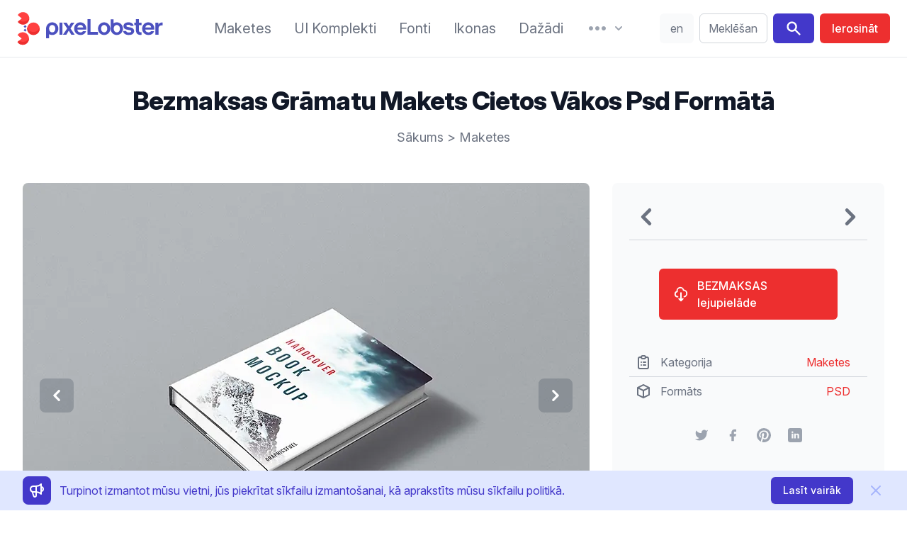

--- FILE ---
content_type: text/html;charset=utf-8
request_url: https://pixelobster.com/lv/bezmaksas/bezmaksas-gramatu-makets-cietos-vakos-psd-formata
body_size: 12571
content:
<!DOCTYPE html>
<html lang="lv">
  <head>
    <script>(function(w,d,s,l,i){w[l]=w[l]||[];w[l].push({'gtm.start':new Date().getTime(),event:'gtm.js'});var f=d.getElementsByTagName(s)[0],j=d.createElement(s),dl=l!='dataLayer'?'&l='+l:'';j.async=true;j.src='https://www.googletagmanager.com/gtm.js?id='+i+dl;f.parentNode.insertBefore(j,f);})(window,document,'script','dataLayer','GTM-KM3NRJW');</script>
        <meta charset="utf-8" />
    <meta name="viewport" content="width=device-width, initial-scale=1">
    <meta property="article:publisher" content="https://www.facebook.com/pixelobster" />
    <meta property="article:modified_time" content="2020-10-06T15:26:01-04:00" />
    <meta property="og:locale" content="lv_LV" />
    <meta property="og:type" content="article" />
    <meta property="og:site_name" content="pixeLobster" />
    <meta property="og:title" content="Bezmaksas grāmatu makets cietos vākos psd formātā" />
    <meta property="og:url" content="https://pixelobster.com/lv/bezmaksas/bezmaksas-gramatu-makets-cietos-vakos-psd-formata" />
    <meta property="og:image" content="https://pixelobster.com/img/3/fr/free-hardcover-book-mockup-psd-4-1.jpg" />
    <meta property="og:image:width" content="800" />
    <meta property="og:image:height" content="600" />
    <meta name="description" content="Bezmaksas grāmatas makets cietajos vākos PSD formātā, kura izmantošana garantē stilīgu prezentāciju. Komplektā ir iekļauti dažādi grāmatu cietajos vākos maketi, kurus varat izmantot, lai prezentētu savus dizaina projektus.">
    <meta name="twitter:card" content="summary_large_image" />
    <meta name="twitter:creator" content="@pixelobster" />
    <meta name="twitter:site" content="@pixelobster" />
    <meta name="msapplication-TileColor" content="#2d89ef">
    <meta name="theme-color" content="#ffffff">
    <link rel="canonical" href="https://pixelobster.com/lv/bezmaksas/bezmaksas-gramatu-makets-cietos-vakos-psd-formata" />
    <link rel="apple-touch-icon" sizes="180x180" href="/apple-touch-icon.png">
    <link rel="shortcut icon" href="/favicon-16x16.png" sizes="any">
    <link rel="shortcut icon" href="/favicon.svg" type="image/svg+xml">
    <link rel="manifest" href="/site.webmanifest">
    <link rel="mask-icon" href="/safari-pinned-tab.svg" color="#ff1010">
    <link rel="stylesheet" href="/css/pixelobster.min.css?7022023" />

    <link rel="preload" as="style" href="https://rsms.me/inter/inter.css">
    <link rel="preconnect" href="https://rsms.me">
    <link rel="stylesheet" media="print" onload="this.media='all'" href="https://rsms.me/inter/inter.css">

    <noscript>
         <link rel="stylesheet" href="https://rsms.me/inter/inter.css">
    </noscript>

    <script src="/js/script-bundle.min.js?14032022" defer></script>
        
    <title>Bezmaksas grāmatu makets cietos vākos psd formātā</title>

    <script>
                function notice() {
          return {
              notice_show: false,
              close() { document.cookie = 'n=1; expires=' + new Date(new Date().getTime()+60*60*1000*24*365).toGMTString() + '; path=/'; this.notice_show = false },
              isCookie() { if(document.cookie.indexOf("n=1")==-1) { this.notice_show = true } }
          }
      }
      

    function share(href) {
    	window.open(href, '', 'menubar=no,toolbar=no,resizable=yes,scrollbars=yes,height=600,width=600');
    }
    </script>
  </head>

  <body>
    <noscript><iframe src="https://www.googletagmanager.com/ns.html?id=GTM-KM3NRJW" height="0" width="0" style="display:none;visibility:hidden"></iframe></noscript>
    <div class="relative bg-white">

            <div class="px-4 border-b-2 border-gray-100 sm:px-6">
        <div x-data="{
          to : '/lv/meklet/',
          si : '',
          search(){
            if(this.si.length>0) { window.location.replace(this.to + this.si.replace(/\s/g,'+')) }
          },
          menu_res_open:false,
          lg: 'en',
          redir: '',
          display() {
              if(window.location.href.match(/\/(.{2})\//)!=null) {
                return true;
              } else if (['bg', 'cs', 'da', 'de', 'el', 'es', 'et', 'fi', 'fr', 'hu', 'it', 'ja', 'lt', 'lv', 'nl', 'pl', 'pt', 'ro', 'ru', 'sk', 'sl', 'sv', 'zh'].indexOf(this.lg_br()) >= 0) {
                this.redir = '/' + this.lg_br() + '/';
                this.lg = this.lg_br();
                return true;
              } else {
                return false;
              }
          },
          lg_br() {
            var b = navigator.language || navigator.userLanguage;
            return b.split('-')[0];
          },
          lg_switch() {
            document.cookie = (this.lg=='en' ? 'pen=1; expires=' + new Date(new Date().getTime()+60*60*1000*24*365).toGMTString() + '; path=/' : 'pen=; expires=Thu, 01 Jan 1970 00:00:01 GMT; path=/');
            window.location.href = 'https://pixelobster.com' + this.redir;
          }
        }"  x-init="$refs.menu_res.classList.remove('hidden')" class="flex items-center justify-between py-4 mde:justify-start md:space-x-3 lg:space-x-6 xl:space-x-10">

          <div class="lg:w-0 lg:flex-1">
            <a href="/lv/" aria-label="Sākumlapa" class="flex h-12">
              <svg class="h-full" viewBox="0 0 48 70">
                <use href="#pl">
              </svg>
              <svg class="hidden h-full lg:inline-block" viewBox="120 107 253 70" fill="#4C51BF">
                <path d="M144.4,155.7c6.9,0,12.7-5.5,12.7-13c0-7.5-5.8-13.1-12.7-13.1 c-6.9,0-12.7,5.6-12.7,13.1c0,6.6,0.1,13.2,0.1,19.8h6.1v-8.5C139.8,155,142,155.7,144.4,155.7L144.4,155.7z M144.4,150.3 c-3.5,0-6.4-2.8-6.4-7.5c0-4.8,2.9-7.7,6.4-7.7c3.5,0,6.4,2.9,6.4,7.7C150.8,147.5,147.9,150.3,144.4,150.3z" />
                <rect x="159.4" y="130.2" fill="#4C51BF" width="6.1" height="24.9" />
                <polygon points="166.6,155.1 173.5,155.1 178.6,146.7 183.8,155.1 190.8,155.1 182.1,142.2 190.3,130.2 183.4,130.2 178.8,137.7 174.2,130.2 167.1,130.2 175.3,142.2" />
                <path fill="#4C51BF" d="M214.8,144.6c0.9-8.5-4.6-15-12.5-15c-7,0-12.6,5.6-12.6,13.1 c0,7.5,5.8,13,13.1,13c5.7,0,10-2.8,11.5-7.7h-6.5c-0.9,1.5-2.7,2.3-4.9,2.3c-3.7,0-6.2-1.9-6.8-5.7H214.8L214.8,144.6z M202.3,134.9c3.2,0,5.5,1.9,6.1,5.4h-12.2C197,136.9,199.4,134.9,202.3,134.9z" />
                <polygon points="217.2,155.1 238.9,155.1 238.9,149.4 223.5,149.4 223.5,123.2 217.2,123.2" />
                <path d="M251.6,155.7c6.9,0,12.7-5.5,12.7-13c0-7.5-5.8-13.1-12.7-13.1 c-6.9,0-12.7,5.6-12.7,13.1C238.8,150.2,244.6,155.7,251.6,155.7L251.6,155.7z M251.6,150.3c-3.5,0-6.4-2.8-6.4-7.5 c0-4.8,2.9-7.7,6.4-7.7c3.5,0,6.4,2.9,6.4,7.7C258,147.5,255.1,150.3,251.6,150.3z" />
                <path d="M277.7,155.7c6.9,0,12.7-5.5,12.7-13c0-7.5-5.8-13.1-12.7-13.1 c-2.4,0-4.7,0.7-6.6,1.9v-8.2h-6.1c0,6.5,0,13,0,19.5C265,150.2,270.8,155.7,277.7,155.7L277.7,155.7z M277.7,150.3 c-3.5,0-6.4-2.8-6.4-7.5c0-4.8,2.9-7.7,6.4-7.7c3.5,0,6.4,2.9,6.4,7.7C284.2,147.5,281.3,150.3,277.7,150.3z" />
                <path d="M302.6,155.7c6.7,0,10.8-3.1,10.8-8c0-6.7-6.1-7.3-10.7-8.1 c-3.6-0.6-5.3-1-5.3-2.6c0-1.4,1.4-2.4,4.2-2.4c3,0,4.4,1.3,4.7,2.4h6.1c-0.7-4.5-4.5-7.4-10.6-7.4c-6.9,0-10.3,3.6-10.3,7.7 c0,6.2,5.3,7,10,7.8c4.4,0.8,6,1,6,2.9c0,1.6-2,2.6-4.9,2.6c-3.1,0-5.2-1.1-5.7-3.2h-6.1C291.1,152.1,295.3,155.7,302.6,155.7z" />
                <path d="M326.4,155.5c0.8,0,1.7-0.1,2.5-0.3v-5.3 c-0.6,0.1-1.2,0.2-1.8,0.2c-2.6,0-3.9-1.5-3.9-4.6v-10.2h5.4v-5.1h-5.4v-7h-6.1v7h-3.2v5.1h3.2v10.1 C317.1,152.1,320.4,155.5,326.4,155.5z" />
                <path d="M355.1,144.6c0.9-8.5-4.6-15-12.5-15c-7,0-12.6,5.6-12.6,13.1 c0,7.5,5.8,13,13.1,13c5.7,0,10-2.8,11.5-7.7H348c-0.9,1.5-2.7,2.3-4.9,2.3c-3.7,0-6.2-1.9-6.8-5.7H355.1L355.1,144.6z M342.6,134.9c3.2,0,5.5,1.9,6.1,5.4h-12.2C337.3,136.9,339.7,134.9,342.6,134.9z" />
                <path d="M357.4,155.1h6.4v-12.9c0-4.5,3-7.1,8.6-6.2v-6.1 c-3.1-0.3-7.2,0.6-8.9,4.7v-4.4h-6.1V155.1z" />
              </svg>
            </a>
          </div>

          <nav class="items-center hidden whitespace-no-wrap mde:flex md:space-x-3 lg:space-x-5 xl:space-x-8 whitespace-nowrap">

            <a href="/lv/kategorija/maketes" class="leading-7 text-gray-500 transition duration-150 ease-in-out sm:text-sm md:text-base xl:text-xl hover:text-indigo-700 focus:outline-none focus:text-indigo-700">Maketes</a>
            <a href="/lv/kategorija/ui-komplekti" class="leading-7 text-gray-500 transition duration-150 ease-in-out sm:text-sm md:text-base xl:text-xl hover:text-indigo-700 focus:outline-none focus:text-indigo-700">UI Komplekti</a>
            <a href="/lv/kategorija/fonti" class="leading-7 text-gray-500 transition duration-150 ease-in-out sm:text-sm md:text-base xl:text-xl hover:text-indigo-700 focus:outline-none focus:text-indigo-700">Fonti</a>
            <a href="/lv/kategorija/ikonas" class="leading-7 text-gray-500 transition duration-150 ease-in-out sm:text-sm md:text-base xl:text-xl hover:text-indigo-700 focus:outline-none focus:text-indigo-700">Ikonas</a>
            <a href="/lv/kategorija/dazadi" class="leading-7 text-gray-500 transition duration-150 ease-in-out sm:text-sm md:text-base xl:text-xl hover:text-indigo-700 focus:outline-none focus:text-indigo-700">Dažādi</a>

            <div class="relative" x-data="{menu_open:false}" x-init="$refs.menu.classList.remove('hidden')">

              <button type="button" aria-label="More" class="flex items-center text-gray-400 transition duration-150 ease-in-out group lg:space-x-1 hover:text-indigo-700 focus:outline-none" @click="menu_open = true">
                <svg class="w-8 sm:h-4 lg:h-6" fill="currentColor" viewBox="0 2 20 16">
                  <path d="M6 10C6 11.1046 5.10457 12 4 12C2.89543 12 2 11.1046 2 10C2 8.89543 2.89543 8 4 8C5.10457 8 6 8.89543 6 10Z" />
                  <path d="M12 10C12 11.1046 11.1046 12 10 12C8.89543 12 8 11.1046 8 10C8 8.89543 8.89543 8 10 8C11.1046 8 12 8.89543 12 10Z" />
                  <path d="M16 12C17.1046 12 18 11.1046 18 10C18 8.89543 17.1046 8 16 8C14.8954 8 14 8.89543 14 10C14 11.1046 14.8954 12 16 12Z" />
                </svg>
                <svg class="w-5 sm:h-4 lg:h-5" fill="currentColor" viewBox="0 0 20 20">
                  <path d="M5.293 7.293a1 1 0 011.414 0L10 10.586l3.293-3.293a1 1 0 111.414 1.414l-4 4a1 1 0 01-1.414 0l-4-4a1 1 0 010-1.414z" />
                </svg>
              </button>

              <div class="absolute z-10 hidden w-screen max-w-xs px-2 mt-4 transform -translate-x-1/2 left-1/2 sm:px-0"
              x-ref="menu"
              x-show="menu_open"
              @click.away="menu_open=false" 
              x-transition:enter="transition-transform ease-in-out duration-150"
              x-transition:enter-start="opacity-0 translate-y-1"
              x-transition:enter-end="opacity-100 translate-y-0"
              x-transition:leave="transition ease-in duration-150"
              x-transition:leave-start="opacity-100 translate-y-0"
              x-transition:leave-end="opacity-0 translate-y-1">

                <div class="rounded-lg shadow-lg">
                  <div class="overflow-hidden rounded-lg shadow-xs">
                    <div class="relative z-20 grid gap-6 px-5 py-6 bg-white sm:gap-8 sm:p-8">
                      <a href="/lv/par-mums" class="block p-3 -m-3 space-y-1 transition duration-150 ease-in-out rounded-md hover:bg-gray-100">
                        <p class="text-base font-medium leading-6 text-gray-900">Par mums</p>
                        <p class="text-sm leading-5 text-gray-500">Mūsu stāsts.</p>
                      </a>
                      <a href="/lv/konfidencialitates-politika" class="block p-3 -m-3 space-y-1 transition duration-150 ease-in-out rounded-md hover:bg-gray-100">
                        <p class="text-base font-medium leading-6 text-gray-900">Konfidencialitātes politika</p>
                        <p class="text-sm leading-5 text-gray-500">Mēs nopietni izturamies pret jūsu konfidencialitāti.</p>
                      </a>
                      <a href="/lv/faq" class="block p-3 -m-3 space-y-1 transition duration-150 ease-in-out rounded-md hover:bg-gray-100">
                        <p class="text-base font-medium leading-6 text-gray-900">Jautājumi</p>
                        <p class="text-sm leading-5 text-gray-500">Viss, kas jums jāzina.</p>
                      </a>
                      <a href="/lv/sazinieties-ar" class="block p-3 -m-3 space-y-1 transition duration-150 ease-in-out rounded-md hover:bg-gray-100">
                        <p class="text-base font-medium leading-6 text-gray-900">Sazinieties ar</p>
                        <p class="text-sm leading-5 text-gray-500">Mēs priecāsimies, ja mums rakstīsiet!</p>
                      </a>
                    </div>
                  </div>
                </div>
              </div>

            </div>

          </nav>

          <div class="flex items-stretch items-center justify-end text-sm xl:text-base mde:flex-1">
            <span x-show="display()" class="relative hidden rounded-md mde:ml-2 mde:flex" style="display:none">
              <button @click="lg_switch()" class="w-10 py-2 mr-2 text-center text-gray-500 transition duration-150 ease-in-out border border-transparent rounded-md xl:w-12 bg-gray-50 hover:bg-gray-100 focus:outline-none" x-text="lg"></button>
            </span>
              <div class="w-full max-w-lg pl-3 pr-2 sm:px-0 lg:max-w-xs">
                <label for="search" class="sr-only">Meklēšana</label>
                <div class="relative">
                  <div class="absolute inset-y-0 left-0 flex items-center pl-3 pointer-events-none mde:hidden">
                    <svg class="w-5 h-5 text-gray-400" fill="currentColor" viewBox="0 0 20 20">
                      <path fill-rule="evenodd" d="M8 4a4 4 0 100 8 4 4 0 000-8zM2 8a6 6 0 1110.89 3.476l4.817 4.817a1 1 0 01-1.414 1.414l-4.816-4.816A6 6 0 012 8z" clip-rule="evenodd" />
                    </svg>
                  </div>
                  <input id="search" x-model="si" x-on:keydown.enter="search" class="block w-full py-2 pl-10 pr-3 leading-6 text-gray-500 placeholder-gray-500 transition duration-150 ease-in-out bg-white border border-gray-300 rounded-md min-w-12 mde:pl-3 focus:outline-none focus:placeholder-gray-400 focus:border-indigo-400" placeholder="Meklēšana" type="text">
                </div>
              </div>
              <span class="hidden ml-2 rounded-md mde:inline-flex">
                <button @click="search" aria-label="Search" class="inline-flex px-4 py-2 mr-2 text-white transition duration-150 ease-in-out bg-indigo-700 border border-transparent rounded-md hover:bg-indigo-500 focus:outline-none">
                  <svg class="w-6 h-6" fill="currentColor" viewBox="0 0 20 20">
                      <path fill-rule="evenodd" d="M8 4a4 4 0 100 8 4 4 0 000-8zM2 8a6 6 0 1110.89 3.476l4.817 4.817a1 1 0 01-1.414 1.414l-4.816-4.816A6 6 0 012 8z" clip-rule="evenodd" />
                    </svg>
                </button>
                <a href="/lv/rekomenduojame" class="inline-flex items-center justify-center px-4 py-2 font-medium leading-6 text-white whitespace-no-wrap transition duration-150 ease-in-out border border-transparent rounded-md bg-red-dark hover:bg-red-lite focus:outline-none">
                  <span class="hidden lg:inline-block" style="word-break:keep-all">Ierosināt</span>
                  <svg class="w-6 h-6 lg:hidden" fill="none" viewBox="0 0 24 24" stroke="currentColor">
                    <path stroke-linecap="round" stroke-linejoin="round" stroke-width="2" d="M5 10l7-7m0 0l7 7m-7-7v18" />
                  </svg>
                </a>
              </span>
          </div>

          <div class="-my-2 -mr-2 mde:hidden">

            <button type="button" aria-label="Izvēlne" class="inline-flex items-center justify-center p-2 text-gray-400 transition duration-150 ease-in-out rounded-md hover:text-gray-500 hover:bg-gray-100 focus:outline-none focus:bg-gray-100 focus:text-gray-500" @click="menu_res_open = true">
              <svg class="w-6 h-6" fill="none" viewBox="0 0 24 24" stroke="currentColor">
                <path stroke-linecap="round" stroke-linejoin="round" stroke-width="2" d="M4 6h16M4 12h16M4 18h16" />
              </svg>
            </button>

            <div class="absolute inset-x-0 top-0 z-10 hidden p-2 transition origin-top-right transform lg:hidden"
              x-ref="menu_res"
              x-show="menu_res_open"
              @click.away="menu_res_open=false"
              x-transition:enter="transition ease-out duration-150"
              x-transition:enter-start="opacity-0"
              x-transition:enter-end="opacity-100"
              x-transition:leave="transition ease-in duration-150"
              x-transition:leave-start="opacity-100"
              x-transition:leave-end="opacity-0"
              >
              <div class="rounded-lg shadow-lg">
                <div class="bg-white divide-y rounded-lg shadow-xs divide-gray-50">
                  <div class="px-5 pt-5 pb-6 space-y-6">
                    <div class="flex items-center justify-between">
                      <div>
                        <svg class="w-8 h-auto" viewBox="0 0 48 70">
                          <use href="#pl">
                        </svg>
                      </div>
                      <div class="-mr-2">
                        <button type="button" class="inline-flex items-center justify-center p-2 text-gray-400 transition duration-150 ease-in-out rounded-md hover:text-gray-500 hover:bg-gray-100 focus:outline-none focus:bg-gray-100 focus:text-gray-500" @click="menu_res_open = false">
                          <svg class="w-6 h-6" fill="none" viewBox="0 0 24 24" stroke="currentColor">
                            <path stroke-linecap="round" stroke-linejoin="round" stroke-width="2" d="M6 18L18 6M6 6l12 12" />
                          </svg>
                        </button>
                      </div>
                    </div>
                    <div>
                      <nav class="grid gap-y-8">
                        <a href="/lv/kategorija/maketes" class="flex items-center p-3 -m-3 space-x-3 transition duration-150 ease-in-out rounded-md hover:bg-gray-100">
                          <svg class="flex-shrink-0 w-6 h-6 text-indigo-700" fill="none" viewBox="0 0 24 24" stroke="currentColor">
                            <path stroke-linecap="round" stroke-linejoin="round" stroke-width="2" d="M15 12a3 3 0 11-6 0 3 3 0 016 0z"/>
                            <path stroke-linecap="round" stroke-linejoin="round" stroke-width="2" d="M2.458 12C3.732 7.943 7.523 5 12 5c4.478 0 8.268 2.943 9.542 7-1.274 4.057-5.064 7-9.542 7-4.477 0-8.268-2.943-9.542-7z"/>
                          </svg>
                          <div class="text-base font-medium leading-6 text-gray-900">Maketes</div>
                        </a>
                        <a href="/lv/kategorija/ui-komplekti" class="flex items-center p-3 -m-3 space-x-3 transition duration-150 ease-in-out rounded-md hover:bg-gray-100">
                          <svg class="flex-shrink-0 w-6 h-6 text-indigo-700" fill="currentColor" viewBox="0 0 20 20">
                            <path d="M3 4a1 1 0 011-1h12a1 1 0 011 1v2a1 1 0 01-1 1H4a1 1 0 01-1-1V4zM3 10a1 1 0 011-1h6a1 1 0 011 1v6a1 1 0 01-1 1H4a1 1 0 01-1-1v-6zM14 9a1 1 0 00-1 1v6a1 1 0 001 1h2a1 1 0 001-1v-6a1 1 0 00-1-1h-2z"></path>
                          </svg>
                          <div class="text-base font-medium leading-6 text-gray-900">UI komplekti</div>
                        </a>
                        <a href="/lv/kategorija/fonti" class="flex items-center p-3 -m-3 space-x-3 transition duration-150 ease-in-out rounded-md hover:bg-gray-100">
                          <svg class="flex-shrink-0 w-6 h-6 text-indigo-700" fill="currentColor" viewBox="0 0 20 20">
                            <path fill-rule="evenodd" d="M7 2a1 1 0 011 1v1h3a1 1 0 110 2H9.578a18.87 18.87 0 01-1.724 4.78c.29.354.596.696.914 1.026a1 1 0 11-1.44 1.389c-.188-.196-.373-.396-.554-.6a19.098 19.098 0 01-3.107 3.567 1 1 0 01-1.334-1.49 17.087 17.087 0 003.13-3.733 18.992 18.992 0 01-1.487-2.494 1 1 0 111.79-.89c.234.47.489.928.764 1.372.417-.934.752-1.913.997-2.927H3a1 1 0 110-2h3V3a1 1 0 011-1zm6 6a1 1 0 01.894.553l2.991 5.982a.869.869 0 01.02.037l.99 1.98a1 1 0 11-1.79.895L15.383 16h-4.764l-.724 1.447a1 1 0 11-1.788-.894l.99-1.98.019-.038 2.99-5.982A1 1 0 0113 8zm-1.382 6h2.764L13 11.236 11.618 14z" clip-rule="evenodd"></path>
                          </svg>
                          <div class="text-base font-medium leading-6 text-gray-900">Fonti</div>
                        </a>
                        <a href="/lv/kategorija/ikonas" class="flex items-center p-3 -m-3 space-x-3 transition duration-150 ease-in-out rounded-md hover:bg-gray-100">
                          <svg class="flex-shrink-0 w-6 h-6 text-indigo-700" fill="none" viewBox="0 0 24 24" stroke="currentColor">
                            <path stroke-linecap="round" stroke-linejoin="round" stroke-width="2" d="M4 6a2 2 0 012-2h2a2 2 0 012 2v2a2 2 0 01-2 2H6a2 2 0 01-2-2V6zM14 6a2 2 0 012-2h2a2 2 0 012 2v2a2 2 0 01-2 2h-2a2 2 0 01-2-2V6zM4 16a2 2 0 012-2h2a2 2 0 012 2v2a2 2 0 01-2 2H6a2 2 0 01-2-2v-2zM14 16a2 2 0 012-2h2a2 2 0 012 2v2a2 2 0 01-2 2h-2a2 2 0 01-2-2v-2z" />
                          </svg>
                          <div class="text-base font-medium leading-6 text-gray-900">Ikonas</div>
                        </a>
                        <a href="/lv/kategorija/dazadi" class="flex items-center p-3 -m-3 space-x-3 transition duration-150 ease-in-out rounded-md hover:bg-gray-100">
                          <svg class="flex-shrink-0 w-6 h-6 text-indigo-700" fill="currentColor" viewBox="0 0 20 20">
                            <path d="M6 10a2 2 0 11-4 0 2 2 0 014 0zM12 10a2 2 0 11-4 0 2 2 0 014 0zM16 12a2 2 0 100-4 2 2 0 000 4z"></path>
                          </svg>
                          <div class="text-base font-medium leading-6 text-gray-900">Dažādi</div>
                        </a>
                      </nav>
                    </div>
                  </div>
                  <div class="px-5 py-6 space-y-6">
                      <div class="space-y-6">
                          <a href="/lv/sazinieties-ar" class="flex items-center p-3 -m-3 space-x-3 transition duration-150 ease-in-out rounded-md hover:bg-gray-100">
                            <svg class="flex-shrink-0 w-6 h-6 text-indigo-700" stroke="currentColor" fill="none" viewBox="0 0 24 24">
                              <path stroke-linecap="round" stroke-linejoin="round" stroke-width="2" d="M3 8l7.89 5.26a2 2 0 002.22 0L21 8M5 19h14a2 2 0 002-2V7a2 2 0 00-2-2H5a2 2 0 00-2 2v10a2 2 0 002 2z"/></path>
                            </svg>
                            <div class="text-base font-medium leading-6 text-gray-900">Sazinieties ar</div>
                          </a>
                      </div>
                  </div>
                  <div class="px-5 py-6 space-y-6">
                    <div class="space-y-6">
                      <span class="flex w-full rounded-md">
                        <a href="/lv/rekomenduojame" class="flex items-center justify-center w-full px-4 py-2 text-base font-medium leading-6 text-white transition duration-150 ease-in-out bg-indigo-700 border border-transparent rounded-md hover:bg-indigo-500 focus:outline-none">Ierosināt dizainu</a>
                      </span>
                      <span x-show="display()" class="flex w-full rounded-md" style="display:none">
                        <button @click="lg_switch()" class="flex items-center justify-center w-full px-4 py-2 text-base font-medium leading-6 text-gray-900 uppercase transition duration-150 ease-in-out bg-gray-200 border border-transparent rounded-md hover:bg-gray-100 focus:outline-none" x-text="lg"></button>
                      </span>
                    </div>
                  </div>
                </div>
              </div>
            </div>
          </div>

        </div>

    </div>


      <!-- main -->

      <main class="max-w-screen-xl px-4 pt-6 pb-6 mx-auto overflow-hidden bg-white sm:px-6 lg:pt-8 lg:pb-8 lg:px-8">

        <div class="px-4 sm:px-6 lg:px-8">
    <h1 class="mt-2 mb-4 text-3xl font-extrabold leading-8 tracking-tight text-center text-gray-900 sm:text-4xl sm:leading-10">Bezmaksas Grāmatu Makets Cietos Vākos Psd Formātā</h1>
    <p class="text-lg leading-8 text-center text-gray-500"><a href="/lv/" class="transition duration-150 ease-in-out hover:text-gray-700 focus:outline-none focus:text-gray-700">Sākums</a> > <a href="/lv/kategorija/maketes" class="transition duration-150 ease-in-out hover:text-gray-700 focus:outline-none focus:text-gray-700">Maketes</a></p>
</div>

<div class="grid gap-8 mt-12 lg:grid-cols-3">

<!-- left -->

<div class="flex flex-col lg:col-span-2">

  <div class="flex items-center mb-4 text-gray-400 bg-white border border-gray-200 rounded-lg lg:hidden">
    <span>
            <a href="/lv/bezmaksas/bezmaksas-a4-skrejlapas-makets-photoshop" title="Nākamais" class="transition duration-150 ease-in-out hover:text-gray-500 focus:outline-none">
        <svg class="w-12 h-12" fill="currentColor" viewBox="0 0 20 20">
          <use href="#a-left">
        </svg>
      </a>
          </span>
    <span class="flex-1 text-2xl text-center"></span>
    <span>
            <a href="/lv/bezmaksas/bezmaksas-retro-ramja-plakata-makets" title="Iepriekšējais" class="transition duration-150 ease-in-out hover:text-gray-500 focus:outline-none">
        <svg class="w-12 h-12" fill="currentColor" viewBox="0 0 20 20">
          <use href="#a-right">
        </svg>
      </a>
          </span>
  </div>

<div class="relative mb-2" x-data="{ dir: '/img/3/', activeSlide: 0, slides: ['fr/free-hardcover-book-mockup-psd-4-1.jpg','fr/free-hardcover-book-mockup-psd-4-2.jpg','fr/free-hardcover-book-mockup-psd-4-3.jpg','fr/free-hardcover-book-mockup-psd-4-4.jpg'] }">

    <picture class="block aspect-4/3">
      <source type="image/avif" :srcset="dir + slides[activeSlide].replace('.jpg','.avif')">
      <source type="image/webp" :srcset="dir + slides[activeSlide].replace('.jpg','.webp')">
      <img :src="dir + slides[activeSlide]" class="w-full rounded-lg lg:w-auto" width="800" height="600" alt="Bezmaksas grāmatu makets cietos vākos PSD formātā">
    </picture>

    <template x-if="slides.length>1">
      <div class="absolute inset-0 flex" x-ref="arrows">
        <div class="flex items-center justify-start w-1/2">
          <button 
            class="ml-6 text-white transition duration-150 ease-in-out bg-gray-700 bg-opacity-25 rounded-lg hover:bg-opacity-50 focus:outline-none"
            x-on:click="activeSlide = activeSlide === 0 ? slides.length - 1 : activeSlide - 1">
            <svg class="w-8 h-8 m-2" fill="currentColor" viewBox="0 0 20 20">
              <use xlink:href="#a-left"></use>
            </svg>
           </button>
        </div>
        <div class="flex items-center justify-end w-1/2" >
          <button 
            class="mr-6 text-white transition duration-150 ease-in-out bg-gray-700 bg-opacity-25 rounded-lg hover:bg-opacity-50 focus:outline-none"
            x-on:click="activeSlide = activeSlide === (slides.length - 1) ? 0 : activeSlide + 1">
            <svg class="w-8 h-8 m-2" fill="currentColor" viewBox="0 0 20 20">
              <use xlink:href="#a-right"></use>
            </svg>
          </button>
        </div>        
      </div>
    </template>
  
  </div>

  
  
          
  <div class="leading-7 text-gray-500 group">
  	<p class="pt-6">Kad runa ir par prezentāciju, katrs grafikas dizaineris cenšas to izveidot pēc iespējas labāku. Esmu pārliecināts, ka jūs piekritīsiet, ka pareiza produkta prezentācija prasa daudz radošuma un līdz ar to arī daudz laika.</p>
<p class="pt-6">Internetā ir daudz labu maketu, ja zināt, kur meklēt. Šie maketējumi palīdzēs mums ar mūsu dizaina prezentāciju, kā arī ietaupīs daudz laika.</p>
<p class="pt-6">Ja jūs strādājat pie grāmatas vāka dizaina, mums ir labas ziņas jums. Šis satriecošais <strong>cietā vāka grāmatas makets</strong> reālistiski parādīs jūsu dizainu. Varu iedomāties, ka to var izmantot arī grāmatu prezentēšanai tiešsaistes veikalā, kur vēlamies, lai grāmatām būtu vienāds dizains.</p>
<p class="pt-6">Šajā maketā, kas ir PSD formātā, ir iekļautas vairākas versijas, piemēram, grāmatas viena virs otras. Darbs ar maketu tradicionāli ir vienkāršs, jo ir iekļauts viedo objektu atbalsts.</p>
<p class="pt-6">Paldies <a href="https://www.graphicsfuel.com/" target="_blank" rel="nofollow noreferrer" class="underline text-red-dark hover:text-red-lite">Graphics Fuel</a> komandai par šo lielisko grāmatu maketu no cietā kartona. Noteikti lejupielādējiet to - tas ir bez maksas, un jūs nekad nezināt, kad tas noderēs.</p>

  </div>

      <div class="flex flex-col w-full p-2 mt-8 space-y-2 rounded-md sm:items-center sm:space-y-0 sm:space-x-2 sm:flex-row bg-gray-50">
      <span class="px-2 py-1 font-bold text-center text-gray-500 border-2 border-transparent sm:text-left">Tags</span>
          <a href="/lv/kategorija/maketes/gramatas" class="px-2 py-2 text-gray-500 bg-white border-2 border-transparent rounded-md sm:py-1 hover:border-gray-200">grāmatas</a>
          <a href="/lv/kategorija/maketes/cietos-vakos" class="px-2 py-2 text-gray-500 bg-white border-2 border-transparent rounded-md sm:py-1 hover:border-gray-200">cietos vākos</a>
        </div>
  
</div>

<!-- right -->

<div class="flex flex-col p-6 rounded-lg bg-gray-50">

  
  <div class="items-center hidden text-gray-400 bg-white rounded-lg lg:flex xl:bg-gray-50 xl:text-gray-500 xl:rounded-none xl:mb-6 xl:pb-2 xl:border-b xl:border-gray-300">
    <span>
            <a href="/lv/bezmaksas/bezmaksas-a4-skrejlapas-makets-photoshop" title="Nākamais" class="transition duration-150 ease-in-out hover:text-gray-400 focus:outline-none">
      	<title>Nākamais</title>
        <svg class="w-12 h-12" fill="currentColor" viewBox="0 0 20 20">
          <use xlink:href="#a-left"></use>
        </svg>
      </a>
          </span>
    <span class="flex-1 text-xl text-center"></span>
    <span>
            <a href="/lv/bezmaksas/bezmaksas-retro-ramja-plakata-makets" title="Iepriekšējais" class="transition duration-150 ease-in-out hover:text-gray-400 focus:outline-none">
      	<title>Lepriekšējais</title>
        <svg class="w-12 h-12" fill="currentColor" viewBox="0 0 20 20">
          <use xlink:href="#a-right"></use>
        </svg>
      </a>
          </span>
  </div>
  

  <div class="w-full mx-auto mt-4 sm:w-1/2 lg:w-full xl:w-3/4">
    <a href="/lv/atsisiusti/bezmaksas-gramatu-makets-cietos-vakos-psd-formata" target="_blank" rel="nofollow noopener" class="flex items-center w-full px-6 py-3 text-base font-medium leading-6 text-white transition duration-150 ease-in-out rounded-md bg-red-dark focus:outline-none hover:bg-red-lite">
      <svg class="w-6 h-6 mr-3 -ml-1" viewBox="0 0 24 24" fill="none" stroke="currentColor">
        <path stroke-linecap="round" stroke-linejoin="round" stroke-width="2" d="M7 16a4 4 0 01-.88-7.903A5 5 0 1115.9 6L16 6a5 5 0 011 9.9M9 19l3 3m0 0l3-3m-3 3V10" />
      </svg>
      <span class="whitespace-no-wrap">BEZMAKSAS lejupielāde</span>
    </a>
  </div>

  
  <div class="mt-10 text-gray-500 divide-y divide-gray-300">
    <div class="flex items-center px-3 py-2 group">
      <svg class="flex-shrink-0 w-6 h-6 mr-3 -ml-1" viewBox="0 0 24 24" fill="none" stroke="currentColor">
          <path stroke-linecap="round" stroke-linejoin="round" stroke-width="2" d="M9 5H7a2 2 0 00-2 2v12a2 2 0 002 2h10a2 2 0 002-2V7a2 2 0 00-2-2h-2M9 5a2 2 0 002 2h2a2 2 0 002-2M9 5a2 2 0 012-2h2a2 2 0 012 2m-3 7h3m-3 4h3m-6-4h.01M9 16h.01"/>
      </svg>
      <span>Kategorija</span>
      <span class="inline-block px-3 ml-auto text-red-dark">
        Maketes
      </span>
    </div>
    <div class="flex items-center px-3 py-2 group">
      <svg class="flex-shrink-0 w-6 h-6 mr-3 -ml-1" fill="none" viewBox="0 0 24 24" stroke="currentColor">
        <path stroke-linecap="round" stroke-linejoin="round" stroke-width="2" d="M20 7l-8-4-8 4m16 0l-8 4m8-4v10l-8 4m0-10L4 7m8 4v10M4 7v10l8 4"/>
      </svg>
      <span>Formāts</span>
      <span class="inline-block px-3 ml-auto text-red-dark">
        PSD
      </span>
    </div>
  </div>
<!-- onclick="share(this,event)" -->
  <div class="mx-auto mt-8">
    <div class="flex">
      <a href="https://twitter.com/intent/tweet?url=https://pixelobster.com/lv/bezmaksas/bezmaksas-gramatu-makets-cietos-vakos-psd-formata&text=Bezmaksas grāmatu makets cietos vākos PSD formātā" x-data @click.prevent="share($el.href)" class="text-gray-400 hover:text-red-lite">
        <span class="sr-only">Twitter</span>
        <svg class="w-6 h-6 lg:h-5 lg:w-5" fill="currentColor" viewBox="0 0 24 24">
          <use href="#tw">
        </svg>
      </a>
      <a href="https://www.facebook.com/sharer/sharer.php?u=https://pixelobster.com/lv/bezmaksas/bezmaksas-gramatu-makets-cietos-vakos-psd-formata" x-data @click.prevent="share($el.href)" class="ml-6 text-gray-400 hover:text-red-lite">
        <span class="sr-only">Facebook</span>
        <svg class="w-6 h-6 lg:h-5 lg:w-5" fill="currentColor" viewBox="0 0 24 24">
          <use href="#fb">
        </svg>
      </a>
      <a href="https://pinterest.com/pin/create/button/?url=https://pixelobster.com/lv/bezmaksas/bezmaksas-gramatu-makets-cietos-vakos-psd-formata&media=https://pixelobster.com/img/3/fr/free-hardcover-book-mockup-psd-4-1.jpg&description=Bezmaksas grāmatu makets cietos vākos PSD formātā" x-data @click.prevent="share($el.href)" class="ml-6 text-gray-400 hover:text-red-lite">
        <span class="sr-only">Pinterest</span>
        <svg class="w-6 h-6 lg:h-5 lg:w-5" fill="currentColor" viewBox="0 0 24 24">
          <use href="#pi">
        </svg>
      </a>
      <a href="https://www.linkedin.com/sharing/share-offsite/?url=https://pixelobster.com/lv/bezmaksas/bezmaksas-gramatu-makets-cietos-vakos-psd-formata" x-data @click.prevent="share($el.href)" class="ml-6 text-gray-400 hover:text-red-lite">
        <span class="sr-only">LinkedIn</span>
        <svg class="w-6 h-6 lg:h-5 lg:w-5" fill="currentColor" viewBox="0 0 24 24">
          <use href="#li">
        </svg>
      </a>
    </div>
  </div>

</div>

      </main>

      <!-- newsletter -->

      <div x-data="{

        nl_email: '',
        animate: false,
        timeo: '',
        data: { code: 0, ln1: '', ln2: '', msg: '' },

        nl() {

          var check = document.getElementById('nl_email');
          if(!check.checkValidity()) {
            return false;
          }

          this.animate = false;
          clearTimeout(this.timeo);

          fetch('https://pixelobster.com/lv/newsletter/ajax', {
                method: 'POST',
                headers: { 'Content-Type' : 'text/plain; charset=UTF-8', 'X-Requested-With' : 'XMLHttpRequest' },
                body: this.nl_email
              })
              .then(response => response.json())
              .then(data => {
                this.data = data;
                if(this.data.code!=200) {
                  this.animate = true;
                  this.timeo = setTimeout(() => {
                    this.animate = false
                  }, 5000);
                }
              });

        }

      }" class="bg-white">
        <div x-html="data.msg"></div>
        <div class="max-w-screen-xl px-4 mx-auto sm:px-6 lg:px-8">
          <div class="flex flex-col items-center justify-center px-6 py-6 bg-indigo-700 rounded-lg min-h-nl md:py-12 md:px-12 lg:py-16 lg:px-16 xl:flex-row">

              <div x-show="data.code!=200" class="text-center xl:text-left xl:w-0 xl:flex-1">
                <h2 class="text-2xl font-extrabold leading-8 tracking-tight text-white sm:text-3xl sm:leading-9">Jaunas lietas katru nedēļu tieši jūsu iesūtnē</h2>
                <p class="max-w-3xl mt-3 text-lg leading-6 text-indigo-200" id="newsletter-headline">Pierakstieties mūsu biļetenam un nekad nepalaidiet garām atjauninājumus.</p>
              </div>

              <div x-show="data.code!=200" class="mt-8 sm:w-full sm:max-w-md xl:mt-0 xl:ml-8">

                <form @submit.prevent="nl" class="sm:flex" aria-labelledby="biļetens-virsraksts">
                  <input id="nl_email" name="nl_email" x-model="nl_email" aria-label="E-pasta adrese" type="email" required class="w-full px-5 py-3 text-base leading-6 text-gray-900 placeholder-gray-500 transition duration-150 ease-in-out bg-white border border-transparent rounded-md appearance-none focus:outline-none focus:placeholder-gray-400" placeholder="Ievadiet savu e-pastu">
                  <div class="mt-3 rounded-md shadow sm:mt-0 sm:ml-3 sm:flex-shrink-0">
                    <button class="flex items-center justify-center w-full px-5 py-3 text-base font-medium leading-6 text-white transition duration-150 ease-in-out bg-indigo-500 border border-transparent rounded-md hover:bg-indigo-400 focus:outline-none focus:bg-indigo-400">Pierakstiet mani</button>
                  </div>
                </form>

              </div>

              <div x-show="data.code==200" class="w-full p-2 leading-tight text-center text-white"
                   x-transition:enter="transition transform ease-out duration-1000"
                   x-transition:enter-start="opacity-0"
                   x-transition:enter-end="opacity-100" style="display:none"
              >

                <div class="text-xl lg:text-2xl">Jūsu e-pasta adrese ir nosūtīta.</div>
                <div class="pt-2 text-sm text-indigo-200 lg:text-base">Lūdzu, pārbaudiet savu pastkasti un apstipriniet savu abonementu.</div>

              </div>

          </div>
        </div>
      </div>

      <div x-data="notice()" x-init="isCookie()">

        <!-- footer -->

        <footer class="pt-4 pb-6 mx-auto bg-white" :class="{'pb-20': notice_show}">

          <div class="px-4 pb-4 overflow-hidden border-b border-gray-200 sm:px-6 lg:px-8">
            <nav class="flex flex-wrap justify-center">
              <div class="px-5 py-2">
                <a href="/lv/par-mums" class="text-base leading-6 text-gray-500 hover:text-indigo-700">Par mums</a>
              </div>
              <div class="px-5 py-2">
                <a href="/lv/konfidencialitates-politika" class="text-base leading-6 text-gray-500 hover:text-indigo-700">Konfidencialitātes politika</a>
              </div>
              <div class="px-5 py-2">
                <a href="/lv/faq" class="text-base leading-6 text-gray-500 hover:text-indigo-700">Jautājumi</a>
              </div>
              <div class="px-5 py-2">
                <a href="/lv/sazinieties-ar" class="text-base leading-6 text-gray-500 hover:text-indigo-700">Sazinieties ar</a>
              </div>
            </nav>
          </div>

          <div class="px-4 pt-6 sm:px-6 lg:px-8 md:flex md:items-center md:justify-between">
            <div class="flex justify-center md:order-2">
              <a href="https://twitter.com/pixelobster" target="_blank" class="text-gray-400 hover:text-indigo-700">
                <span class="sr-only">Twitter</span>
                <svg class="w-5 h-5" fill="currentColor" viewBox="0 0 24 24">
                  <use href="#tw">
                </svg>
              </a>
              <a href="https://facebook.com/pixelobster" target="_blank" class="ml-6 text-gray-400 hover:text-indigo-700">
                <span class="sr-only">Facebook</span>
                <svg class="w-5 h-5" fill="currentColor" viewBox="0 0 24 24">
                  <use href="#fb">
                </svg>
              </a>
              <a href="https://pinterest.com/pixelobster" target="_blank" class="ml-6 text-gray-400 hover:text-indigo-700">
                <span class="sr-only">Pinterest</span>
                <svg class="w-5 h-5" fill="currentColor" viewBox="0 0 24 24">
                  <use href="#pi">
                </svg>
              </a>
              <a href="https://instagram.com/pixelobster" target="_blank" class="ml-6 text-gray-400 hover:text-indigo-700">
                <span class="sr-only">Instagram</span>
                <svg class="w-5 h-5" fill="currentColor" viewBox="0 0 24 24">
                  <use href="#ig">>
                </svg>
              </a>
              <a href="https://dribbble.com/pixelobster" target="_blank" class="ml-6 text-gray-400 hover:text-indigo-700">
                <span class="sr-only">Dribbble</span>
                <svg class="w-5 h-5" fill="currentColor" viewBox="0 0 24 24">
                  <use href="#dr">
                </svg>
              </a>
              <a href="https://behance.net/pixelobster" target="_blank" class="ml-6 text-gray-400 hover:text-indigo-700">
                <span class="sr-only">Behance</span>
                <svg class="w-5 h-5" fill="currentColor" viewBox="0 0 24 24">
                  <use href="#be">
                </svg>
              </a>
              <a href="https://linkedin.com/in/pixelobster" target="_blank" class="ml-6 text-gray-400 hover:text-indigo-700">
                <span class="sr-only">LinkedIn</span>
                <svg class="w-5 h-5" fill="currentColor" viewBox="0 0 24 24">
                  <use href="#li">
                </svg>
              </a>
            </div>
            <div class="mt-8 md:mt-0 md:order-1">
              <p class="text-base leading-6 text-center text-gray-400">
                &copy; 2020 - 2026 pixeLobster.com, Visas tiesības aizsargātas.
              </p>
            </div>
          </div>

        </footer>

        <!-- cookie -->

        <div class="fixed inset-x-0 bottom-0" x-show="notice_show" style="display:none">
          <div class="bg-indigo-100">
            <div class="max-w-screen-xl px-3 py-2 mx-auto sm:px-6 lg:px-8">
              <div class="flex flex-wrap items-center justify-between">
                <div class="flex items-center flex-1 w-0">
                  <span class="flex p-2 bg-indigo-700 rounded-lg">
                    <svg class="w-6 h-6 text-white" fill="none" viewBox="0 0 24 24" stroke="currentColor">
                      <path stroke-linecap="round" stroke-linejoin="round" stroke-width="2" d="M11 5.882V19.24a1.76 1.76 0 01-3.417.592l-2.147-6.15M18 13a3 3 0 100-6M5.436 13.683A4.001 4.001 0 017 6h1.832c4.1 0 7.625-1.234 9.168-3v14c-1.543-1.766-5.067-3-9.168-3H7a3.988 3.988 0 01-1.564-.317z" />
                    </svg>
                  </span>
                  <p class="ml-3 text-indigo-700 truncate">
                    <span class="md:hidden">Šajā vietnē tiek izmantotas sīkdatnes!</span>
                    <span class="hidden md:inline">Turpinot izmantot mūsu vietni, jūs piekrītat sīkfailu izmantošanai, kā aprakstīts mūsu sīkfailu politikā.</span>
                  </p>
                </div>
                <div class="flex-shrink-0 order-3 w-full mt-2 sm:order-2 sm:mt-0 sm:w-auto">
                  <div class="rounded-md shadow-sm">
                    <a href="/privacy#cookies" class="flex items-center justify-center px-4 py-2 text-sm font-medium leading-5 text-white transition duration-150 ease-in-out bg-indigo-700 border border-transparent rounded-md hover:bg-indigo-500 focus:outline-none focus:ring">Lasīt vairāk</a>
                  </div>
                </div>
                <div class="flex-shrink-0 order-2 sm:order-3 sm:ml-3">
                  <button type="button" class="flex p-2 -mr-1 text-indigo-300 transition duration-150 ease-in-out rounded-md hover:text-indigo-400 hover:bg-indigo-200 focus:outline-none sm:-mr-2" aria-label="Noņemt" @click="close">
                    <svg class="w-6 h-6" fill="none" viewBox="0 0 24 24" stroke="currentColor">
                      <path stroke-linecap="round" stroke-linejoin="round" stroke-width="2" d="M6 18L18 6M6 6l12 12" />
                    </svg>
                  </button>
                </div>
              </div>
            </div>
          </div>
        </div>
      </div>

    </div>

    <!-- svg -->

    <svg class="hidden">
      <defs>
        <symbol id="fb">
          <title>Facebook</title>
          <path d="M18 2h-3a5 5 0 0 0-5 5v3H7v4h3v8h4v-8h3l1-4h-4V7a1 1 0 0 1 1-1h3z"></path>
        </symbol>
        <symbol id="ig">
          <title>Instagram</title>
          <path d="M16.98 0a6.9 6.9 0 0 1 5.08 1.98A6.94 6.94 0 0 1 24 7.02v9.96c0 2.08-.68 3.87-1.98 5.13A7.14 7.14 0 0 1 16.94 24H7.06a7.06 7.06 0 0 1-5.03-1.89A6.96 6.96 0 0 1 0 16.94V7.02C0 2.8 2.8 0 7.02 0h9.96zm.05 2.23H7.06c-1.45 0-2.7.43-3.53 1.25a4.82 4.82 0 0 0-1.3 3.54v9.92c0 1.5.43 2.7 1.3 3.58a5 5 0 0 0 3.53 1.25h9.88a5 5 0 0 0 3.53-1.25 4.73 4.73 0 0 0 1.4-3.54V7.02a5 5 0 0 0-1.3-3.49 4.82 4.82 0 0 0-3.54-1.3zM12 5.76c3.39 0 6.2 2.8 6.2 6.2a6.2 6.2 0 0 1-12.4 0 6.2 6.2 0 0 1 6.2-6.2zm0 2.22a3.99 3.99 0 0 0-3.97 3.97A3.99 3.99 0 0 0 12 15.92a3.99 3.99 0 0 0 3.97-3.97A3.99 3.99 0 0 0 12 7.98zm6.44-3.77a1.4 1.4 0 1 1 0 2.8 1.4 1.4 0 0 1 0-2.8z"/>
        </symbol>
        <symbol id="tw">
          <title>Twitter</title>
         <path d="M23 3a10.9 10.9 0 0 1-3.14 1.53 4.48 4.48 0 0 0-7.86 3v1A10.66 10.66 0 0 1 3 4s-4 9 5 13a11.64 11.64 0 0 1-7 2c9 5 20 0 20-11.5a4.5 4.5 0 0 0-.08-.83A7.72 7.72 0 0 0 23 3z"></path>
        </symbol>
        <symbol id="pi">
          <title>Pinterest</title>
          <path d="M12 0a12 12 0 0 0-4.82 23c-.03-.85 0-1.85.21-2.76l1.55-6.54s-.39-.77-.39-1.9c0-1.78 1.03-3.1 2.32-3.1 1.09 0 1.62.81 1.62 1.8 0 1.09-.7 2.73-1.06 4.25-.3 1.27.63 2.31 1.89 2.31 2.27 0 3.8-2.92 3.8-6.38 0-2.63-1.77-4.6-4.99-4.6a5.68 5.68 0 0 0-5.9 5.75c0 1.05.3 1.78.78 2.35.23.27.26.37.18.67l-.25.97c-.08.3-.32.4-.6.3-1.67-.69-2.46-2.52-2.46-4.59 0-3.4 2.88-7.5 8.58-7.5 4.58 0 7.6 3.32 7.6 6.88 0 4.7-2.62 8.22-6.48 8.22-1.3 0-2.51-.7-2.93-1.5l-.84 3.3c-.26.93-.76 1.86-1.21 2.58A11.99 11.99 0 0 0 24 12 12 12 0 0 0 12 0z"/>
        </symbol>
        <symbol id="li">
          <title>LinkedIn</title>
         <path d="M20 0a4 4 0 0 1 4 4v16a4 4 0 0 1-4 4H4a4 4 0 0 1-4-4V4a4 4 0 0 1 4-4h16zM8.95 9.4H6.16v8.1h2.8V9.4zm6.84-.19c-1.32 0-2 .63-2.38 1.16l-.13.18V9.4h-2.79l.01.49V17.5h2.78v-4.52a1.52 1.52 0 0 1 1.52-1.64c.96 0 1.37.66 1.41 1.66v4.5H19v-4.64c0-2.49-1.37-3.65-3.2-3.65zM7.58 5.5C6.62 5.5 6 6.1 6 6.9c0 .73.54 1.32 1.38 1.4h.18c.97 0 1.57-.62 1.57-1.4-.01-.8-.6-1.4-1.55-1.4z"/>
        </symbol>
        <symbol id="dr">
          <title>Dribbble</title>
          <path d="M23.76 9.58A11.99 11.99 0 0 0 0 12a12.08 12.08 0 0 0 3.51 8.49 12.12 12.12 0 0 0 6.07 3.27A11.99 11.99 0 0 0 24 12a12 12 0 0 0-.24-2.42zm-1.51 2.32c-.15-.03-3.62-.78-7.14-.34a38.64 38.64 0 0 0-.9-2.01c4.04-1.66 5.69-4.03 5.7-4.06a10.2 10.2 0 0 1 2.34 6.4zm-3.48-7.6c-.03.05-1.49 2.27-5.35 3.72a52.06 52.06 0 0 0-3.83-5.98 10.23 10.23 0 0 1 9.18 2.27zM7.63 2.74a61.6 61.6 0 0 1 3.8 5.9A37.91 37.91 0 0 1 1.97 9.9c.67-3.18 2.8-5.8 5.66-7.16zM1.75 12l.01-.32c.18 0 5.25.11 10.52-1.46.3.57.58 1.15.83 1.74l-.4.12c-5.53 1.79-8.34 6.76-8.34 6.76A10.21 10.21 0 0 1 1.76 12zM12 22.25a10.2 10.2 0 0 1-6.53-2.35l.23.18s1.97-4.29 8.04-6.4l.07-.02a42.64 42.64 0 0 1 2.2 7.78 10.2 10.2 0 0 1-4.01.8zm5.73-1.75c-.1-.62-.65-3.63-2-7.32 3.31-.53 6.18.38 6.39.45a10.26 10.26 0 0 1-4.4 6.87z"/>
        </symbol>
        <symbol id="be">
          <title>Behance</title>
          <path d="M18.53 8.12c5.77 0 5.08 6.08 5.05 6.28v.01h-7.51c0 2.7 2.55 2.52 2.55 2.52 2.33 0 2.33-1.46 2.32-1.55h2.56c0 4.13-4.97 3.85-4.97 3.85-5.95 0-5.57-5.54-5.57-5.54v-.02c0-.37.2-5.55 5.57-5.55zM.23 4.42h7.55c2.3 0 4.1 1.27 4.1 3.87s-2.2 2.76-2.2 2.76c2.91 0 2.7 3.6 2.7 3.6 0 4.06-3.88 4.27-4.51 4.28H.24V4.43h7.54H.24zm7.55 8.06H3.56v3.87h4.01c.6-.01 1.74-.19 1.74-1.88 0-1.87-1.32-1.99-1.5-2h-.02zm10.8-2.24c-2.16 0-2.52 2.09-2.54 2.23h4.76v-.02c0-.25-.11-2.21-2.21-2.21zM7.79 7H3.56v3.24h3.96c.68 0 1.29-.22 1.29-1.73 0-1.38-.86-1.5-1-1.5h-.02zM21.4 5.28v1.79h-5.98V5.28h5.98z"/>
        </symbol>
        <symbol id="pl" viewBox="80 107 48 70">
          <g fill="#FF4141">
          <path d="M91.7,150c7.1,0,12.9,5.8,12.9,12.9c0,7.1-5.8,12.9-12.9,12.9 c-4.4,0-8.3-2.2-10.6-5.6l8.5-7.2l-8.5-7.2C83.4,152.2,87.3,150,91.7,150z" />
          <path d="M92.3,108.6c7.1,0,12.9,5.8,12.9,12.9 c0,7.1-5.8,12.9-12.9,12.9c-4.6,0-8.6-2.4-10.8-5.9l8.1-6.9l-8.1-6.9C83.8,111,87.8,108.6,92.3,108.6z" />
          <circle cx="113.7" cy="142.7" r="12.9" />
          </g>
          <path opacity="0.27" fill="#BA0000" d="M93.3,128.2c-3.1,0-5.9-1.1-8.2-2.9l-3.6,3.1 c2.3,3.6,6.3,5.9,10.8,5.9c7.1,0,12.9-5.8,12.9-12.9c0-0.2,0-0.3,0-0.5C102.7,125.3,98.3,128.2,93.3,128.2z" />
          <g fill="#ED2F2F">
          <path d="M92.7,169.8c-3.1,0-5.9-1.1-8.2-2.9l-3.6,3.1 c2.3,3.6,6.3,5.9,10.8,5.9c7.1,0,12.9-5.8,12.9-12.9c0-0.2,0-0.3,0-0.5C102.1,167,97.7,169.8,92.7,169.8z" />
          <path d="M100.8,142.7c0,7.1,5.8,12.9,12.9,12.9 c7.1,0,12.9-5.8,12.9-12.9c0-1-0.1-2.1-0.4-3c-1.4,5.6-6.4,9.8-12.5,9.8c-6.1,0-11.1-4.2-12.5-9.8 C100.9,140.6,100.8,141.7,100.8,142.7z" />
          </g>
          <g fill="#4C51BF">
          <rect x="94.5" y="143.5" transform="matrix(0.7071 -0.7071 0.7071 0.7071 -74.728 111.0123)" width="4.3" height="4.3"/>
          <rect x="94.5" y="136.1" transform="matrix(0.7071 -0.7071 0.7071 0.7071 -69.4565 108.8339)" width="4.3" height="4.3"/>
          </g>
        </symbol>
        <symbol id="a-right">
          <path fillRule="evenodd" d="M7.293 14.707a1 1 0 010-1.414L10.586 10 7.293 6.707a1 1 0 011.414-1.414l4 4a1 1 0 010 1.414l-4 4a1 1 0 01-1.414 0z" clipRule="evenodd" />
        </symbol>
        <symbol id="a-left">
          <path fillRule="evenodd" d="M12.707 5.293a1 1 0 010 1.414L9.414 10l3.293 3.293a1 1 0 01-1.414 1.414l-4-4a1 1 0 010-1.414l4-4a1 1 0 011.414 0z" clipRule="evenodd" />
        </symbol>
      </defs>
    </svg>
<!--
<script id="script">
    setTimeout(() => {
       var s = document.createElement("script")
       s.src = "https://notix.io/ent/current/enot.min.js"
       s.onload = function (sdk) {
        sdk.startInstall({
            appId: "100471a4c619184f5a05c3604d326c3",
            loadSettings: true
        })
       }
       document.head.append(s)
    }, 1000);
</script>
-->
  </body>
</html>


--- FILE ---
content_type: text/css
request_url: https://pixelobster.com/css/pixelobster.min.css?7022023
body_size: 5558
content:
*,:after,:before{border:0 solid #e5e7eb;box-sizing:border-box}:after,:before{--tw-content:""}html{-webkit-text-size-adjust:100%;font-family:Inter var,ui-sans-serif,system-ui,-apple-system,BlinkMacSystemFont,Segoe UI,Roboto,Helvetica Neue,Arial,Noto Sans,sans-serif,Apple Color Emoji,Segoe UI Emoji,Segoe UI Symbol,Noto Color Emoji;line-height:1.5;-moz-tab-size:4;-o-tab-size:4;tab-size:4}body{line-height:inherit;margin:0}hr{border-top-width:1px;color:inherit;height:0}abbr:where([title]){-webkit-text-decoration:underline dotted;text-decoration:underline dotted}h1,h2,h3,h4,h5,h6{font-size:inherit;font-weight:inherit}a{color:inherit;text-decoration:inherit}b,strong{font-weight:bolder}code,kbd,pre,samp{font-family:ui-monospace,SFMono-Regular,Menlo,Monaco,Consolas,Liberation Mono,Courier New,monospace;font-size:1em}small{font-size:80%}sub,sup{font-size:75%;line-height:0;position:relative;vertical-align:baseline}sub{bottom:-.25em}sup{top:-.5em}table{border-collapse:collapse;border-color:inherit;text-indent:0}button,input,optgroup,select,textarea{color:inherit;font-family:inherit;font-size:100%;line-height:inherit;margin:0;padding:0}button,select{text-transform:none}[type=button],[type=reset],[type=submit],button{-webkit-appearance:button;background-color:transparent;background-image:none}:-moz-focusring{outline:auto}:-moz-ui-invalid{box-shadow:none}progress{vertical-align:baseline}::-webkit-inner-spin-button,::-webkit-outer-spin-button{height:auto}[type=search]{-webkit-appearance:textfield;outline-offset:-2px}::-webkit-search-decoration{-webkit-appearance:none}::-webkit-file-upload-button{-webkit-appearance:button;font:inherit}summary{display:list-item}blockquote,dd,dl,figure,h1,h2,h3,h4,h5,h6,hr,p,pre{margin:0}fieldset{margin:0}fieldset,legend{padding:0}menu,ol,ul{list-style:none;margin:0;padding:0}textarea{resize:vertical}input::-moz-placeholder,textarea::-moz-placeholder{color:#9ca3af;opacity:1}input:-ms-input-placeholder,textarea:-ms-input-placeholder{color:#9ca3af;opacity:1}input::placeholder,textarea::placeholder{color:#9ca3af;opacity:1}[role=button],button{cursor:pointer}:disabled{cursor:default}audio,canvas,embed,iframe,img,object,svg,video{display:block;vertical-align:middle}img,video{height:auto;max-width:100%}[hidden]{display:none}*,:after,:before{--tw-translate-x:0;--tw-translate-y:0;--tw-rotate:0;--tw-skew-x:0;--tw-skew-y:0;--tw-scale-x:1;--tw-scale-y:1;--tw-pan-x: ;--tw-pan-y: ;--tw-pinch-zoom: ;--tw-scroll-snap-strictness:proximity;--tw-ordinal: ;--tw-slashed-zero: ;--tw-numeric-figure: ;--tw-numeric-spacing: ;--tw-numeric-fraction: ;--tw-ring-inset: ;--tw-ring-offset-width:0px;--tw-ring-offset-color:#fff;--tw-ring-color:rgba(59,130,246,.5);--tw-ring-offset-shadow:0 0 #0000;--tw-ring-shadow:0 0 #0000;--tw-shadow:0 0 #0000;--tw-shadow-colored:0 0 #0000;--tw-blur: ;--tw-brightness: ;--tw-contrast: ;--tw-grayscale: ;--tw-hue-rotate: ;--tw-invert: ;--tw-saturate: ;--tw-sepia: ;--tw-drop-shadow: ;--tw-backdrop-blur: ;--tw-backdrop-brightness: ;--tw-backdrop-contrast: ;--tw-backdrop-grayscale: ;--tw-backdrop-hue-rotate: ;--tw-backdrop-invert: ;--tw-backdrop-opacity: ;--tw-backdrop-saturate: ;--tw-backdrop-sepia: }.container{width:100%}@media (min-width:640px){.container{max-width:640px}}@media (min-width:768px){.container{max-width:768px}}@media (min-width:880px){.container{max-width:880px}}@media (min-width:1024px){.container{max-width:1024px}}@media (min-width:1280px){.container{max-width:1280px}}@media (min-width:1536px){.container{max-width:1536px}}.sr-only{clip:rect(0,0,0,0);border-width:0;height:1px;margin:-1px;overflow:hidden;padding:0;position:absolute;white-space:nowrap;width:1px}.pointer-events-none{pointer-events:none}.pointer-events-auto{pointer-events:auto}.static{position:static}.fixed{position:fixed}.absolute{position:absolute}.relative{position:relative}.inset-0{bottom:0;top:0}.inset-0,.inset-x-0{left:0;right:0}.inset-y-0{bottom:0;top:0}.bottom-0{bottom:0}.left-1\/2{left:50%}.left-0{left:0}.top-0{top:0}.z-10{z-index:10}.z-20{z-index:20}.order-3{order:3}.order-2{order:2}.m-2{margin:.5rem}.-m-3{margin:-.75rem}.mx-auto{margin-left:auto;margin-right:auto}.mx-6{margin-left:1.5rem;margin-right:1.5rem}.-my-2{margin-bottom:-.5rem;margin-top:-.5rem}.mt-2{margin-top:.5rem}.mb-4{margin-bottom:1rem}.mb-8{margin-bottom:2rem}.ml-3{margin-left:.75rem}.mt-1{margin-top:.25rem}.mt-12{margin-top:3rem}.mb-2{margin-bottom:.5rem}.ml-6{margin-left:1.5rem}.mr-6{margin-right:1.5rem}.mt-8{margin-top:2rem}.mt-4{margin-top:1rem}.mr-3{margin-right:.75rem}.-ml-1{margin-left:-.25rem}.mt-10{margin-top:2.5rem}.ml-auto{margin-left:auto}.mb-12{margin-bottom:3rem}.mt-6{margin-top:1.5rem}.mt-3{margin-top:.75rem}.-mr-1{margin-right:-.25rem}.mr-2{margin-right:.5rem}.ml-2{margin-left:.5rem}.-mr-2{margin-right:-.5rem}.ml-4{margin-left:1rem}.block{display:block}.inline-block{display:inline-block}.flex{display:flex}.inline-flex{display:inline-flex}.grid{display:grid}.hidden{display:none}.aspect-4\/3{aspect-ratio:4/3}.h-5{height:1.25rem}.h-12{height:3rem}.h-8{height:2rem}.h-6{height:1.5rem}.h-32{height:8rem}.h-7{height:1.75rem}.h-full{height:100%}.h-auto{height:auto}.h-grid{height:250px}.min-h-nl{min-height:14rem}.w-5{width:1.25rem}.w-full{width:100%}.w-12{width:3rem}.w-1\/2{width:50%}.w-8{width:2rem}.w-6{width:1.5rem}.w-0{width:0}.w-screen{width:100vw}.w-10{width:2.5rem}.min-w-12{min-width:6rem}.max-w-2xl{max-width:42rem}.max-w-screen-sm{max-width:640px}.max-w-lg{max-width:32rem}.max-w-screen-xl{max-width:1280px}.max-w-3xl{max-width:48rem}.max-w-xs{max-width:20rem}.max-w-sm{max-width:24rem}.flex-1{flex:1 1 0%}.flex-shrink-0{flex-shrink:0}.origin-top-right{transform-origin:top right}.-translate-x-1\/2{--tw-translate-x:-50%}.-translate-x-1\/2,.translate-y-1{transform:translate(var(--tw-translate-x),var(--tw-translate-y)) rotate(var(--tw-rotate)) skewX(var(--tw-skew-x)) skewY(var(--tw-skew-y)) scaleX(var(--tw-scale-x)) scaleY(var(--tw-scale-y))}.translate-y-1{--tw-translate-y:0.25rem}.translate-y-0{--tw-translate-y:0px}.translate-y-0,.translate-y-2{transform:translate(var(--tw-translate-x),var(--tw-translate-y)) rotate(var(--tw-rotate)) skewX(var(--tw-skew-x)) skewY(var(--tw-skew-y)) scaleX(var(--tw-scale-x)) scaleY(var(--tw-scale-y))}.translate-y-2{--tw-translate-y:0.5rem}.-rotate-180{--tw-rotate:-180deg}.-rotate-180,.rotate-0{transform:translate(var(--tw-translate-x),var(--tw-translate-y)) rotate(var(--tw-rotate)) skewX(var(--tw-skew-x)) skewY(var(--tw-skew-y)) scaleX(var(--tw-scale-x)) scaleY(var(--tw-scale-y))}.rotate-0{--tw-rotate:0deg}.transform{transform:translate(var(--tw-translate-x),var(--tw-translate-y)) rotate(var(--tw-rotate)) skewX(var(--tw-skew-x)) skewY(var(--tw-skew-y)) scaleX(var(--tw-scale-x)) scaleY(var(--tw-scale-y))}.list-disc{list-style-type:disc}.appearance-none{-webkit-appearance:none;-moz-appearance:none;appearance:none}.grid-cols-1{grid-template-columns:repeat(1,minmax(0,1fr))}.flex-col{flex-direction:column}.flex-wrap{flex-wrap:wrap}.items-start{align-items:flex-start}.items-end{align-items:flex-end}.items-center{align-items:center}.items-stretch{align-items:stretch}.justify-start{justify-content:flex-start}.justify-end{justify-content:flex-end}.justify-center{justify-content:center}.justify-between{justify-content:space-between}.gap-8{gap:2rem}.gap-5{gap:1.25rem}.gap-6{gap:1.5rem}.gap-y-6{row-gap:1.5rem}.gap-y-8{row-gap:2rem}.space-y-2>:not([hidden])~:not([hidden]){--tw-space-y-reverse:0;margin-bottom:calc(.5rem*var(--tw-space-y-reverse));margin-top:calc(.5rem*(1 - var(--tw-space-y-reverse)))}.space-y-1>:not([hidden])~:not([hidden]){--tw-space-y-reverse:0;margin-bottom:calc(.25rem*var(--tw-space-y-reverse));margin-top:calc(.25rem*(1 - var(--tw-space-y-reverse)))}.space-y-6>:not([hidden])~:not([hidden]){--tw-space-y-reverse:0;margin-bottom:calc(1.5rem*var(--tw-space-y-reverse));margin-top:calc(1.5rem*(1 - var(--tw-space-y-reverse)))}.space-x-3>:not([hidden])~:not([hidden]){--tw-space-x-reverse:0;margin-left:calc(.75rem*(1 - var(--tw-space-x-reverse)));margin-right:calc(.75rem*var(--tw-space-x-reverse))}.divide-y>:not([hidden])~:not([hidden]){--tw-divide-y-reverse:0;border-bottom-width:calc(1px*var(--tw-divide-y-reverse));border-top-width:calc(1px*(1 - var(--tw-divide-y-reverse)))}.divide-gray-300>:not([hidden])~:not([hidden]){--tw-divide-opacity:1;border-color:rgb(209 213 219/var(--tw-divide-opacity))}.divide-gray-50>:not([hidden])~:not([hidden]){--tw-divide-opacity:1;border-color:rgb(249 250 251/var(--tw-divide-opacity))}.overflow-hidden,.truncate{overflow:hidden}.truncate{text-overflow:ellipsis}.truncate,.whitespace-nowrap{white-space:nowrap}.rounded-md{border-radius:.375rem}.rounded-lg{border-radius:.5rem}.rounded-l-md{border-bottom-left-radius:.375rem;border-top-left-radius:.375rem}.rounded-r-md{border-bottom-right-radius:.375rem;border-top-right-radius:.375rem}.border{border-width:1px}.border-2{border-width:2px}.border-t{border-top-width:1px}.border-b{border-bottom-width:1px}.border-r-0{border-right-width:0}.border-b-2{border-bottom-width:2px}.border-dashed{border-style:dashed}.border-gray-300{--tw-border-opacity:1;border-color:rgb(209 213 219/var(--tw-border-opacity))}.border-transparent{border-color:transparent}.border-gray-200{--tw-border-opacity:1;border-color:rgb(229 231 235/var(--tw-border-opacity))}.border-gray-100{--tw-border-opacity:1;border-color:rgb(243 244 246/var(--tw-border-opacity))}.bg-red-100{--tw-bg-opacity:1;background-color:rgb(254 226 226/var(--tw-bg-opacity))}.bg-indigo-600{--tw-bg-opacity:1;background-color:rgb(79 70 229/var(--tw-bg-opacity))}.bg-white{--tw-bg-opacity:1;background-color:rgb(255 255 255/var(--tw-bg-opacity))}.bg-gray-700{--tw-bg-opacity:1;background-color:rgb(55 65 81/var(--tw-bg-opacity))}.bg-gray-50{--tw-bg-opacity:1;background-color:rgb(249 250 251/var(--tw-bg-opacity))}.bg-red-dark{--tw-bg-opacity:1;background-color:rgb(237 47 47/var(--tw-bg-opacity))}.bg-indigo-700{--tw-bg-opacity:1;background-color:rgb(67 56 202/var(--tw-bg-opacity))}.bg-gray-100{--tw-bg-opacity:1;background-color:rgb(243 244 246/var(--tw-bg-opacity))}.bg-indigo-100{--tw-bg-opacity:1;background-color:rgb(224 231 255/var(--tw-bg-opacity))}.bg-indigo-500{--tw-bg-opacity:1;background-color:rgb(99 102 241/var(--tw-bg-opacity))}.bg-gray-200{--tw-bg-opacity:1;background-color:rgb(229 231 235/var(--tw-bg-opacity))}.bg-opacity-25{--tw-bg-opacity:0.25}.object-cover{-o-object-fit:cover;object-fit:cover}.p-4{padding:1rem}.p-2{padding:.5rem}.p-6{padding:1.5rem}.p-3{padding:.75rem}.px-4{padding-left:1rem;padding-right:1rem}.py-2{padding-bottom:.5rem;padding-top:.5rem}.py-12{padding-bottom:3rem;padding-top:3rem}.py-3{padding-bottom:.75rem;padding-top:.75rem}.px-6{padding-left:1.5rem;padding-right:1.5rem}.px-2{padding-left:.5rem;padding-right:.5rem}.py-1{padding-bottom:.25rem;padding-top:.25rem}.px-3{padding-left:.75rem;padding-right:.75rem}.px-5{padding-left:1.25rem;padding-right:1.25rem}.py-10{padding-bottom:2.5rem;padding-top:2.5rem}.py-6{padding-bottom:1.5rem;padding-top:1.5rem}.py-4{padding-bottom:1rem;padding-top:1rem}.pt-10{padding-top:2.5rem}.pl-5{padding-left:1.25rem}.pt-6{padding-top:1.5rem}.pt-12{padding-top:3rem}.pb-6{padding-bottom:1.5rem}.pr-12{padding-right:3rem}.pt-2{padding-top:.5rem}.pb-8{padding-bottom:2rem}.pb-10{padding-bottom:2.5rem}.pl-4{padding-left:1rem}.pt-8{padding-top:2rem}.pr-10{padding-right:2.5rem}.pt-4{padding-top:1rem}.pb-20{padding-bottom:5rem}.pb-4{padding-bottom:1rem}.pl-3{padding-left:.75rem}.pr-2{padding-right:.5rem}.pl-10{padding-left:2.5rem}.pr-3{padding-right:.75rem}.pt-5{padding-top:1.25rem}.pt-0\.5{padding-top:.125rem}.pt-0{padding-top:0}.pb-3{padding-bottom:.75rem}.text-left{text-align:left}.text-center{text-align:center}.text-3xl{font-size:1.875rem;line-height:2.25rem}.text-sm{font-size:.875rem;line-height:1.25rem}.text-base{font-size:1rem;line-height:1.5rem}.text-lg{font-size:1.125rem;line-height:1.75rem}.text-2xl{font-size:1.5rem;line-height:2rem}.text-xl{font-size:1.25rem;line-height:1.75rem}.text-4xl{font-size:2.25rem;line-height:2.5rem}.text-xs{font-size:.75rem;line-height:1rem}.font-extrabold{font-weight:800}.font-bold{font-weight:700}.font-medium{font-weight:500}.font-semibold{font-weight:600}.uppercase{text-transform:uppercase}.leading-8{line-height:2rem}.leading-7{line-height:1.75rem}.leading-5{line-height:1.25rem}.leading-6{line-height:1.5rem}.leading-tight{line-height:1.25}.tracking-tight{letter-spacing:-.025em}.text-gray-900{--tw-text-opacity:1;color:rgb(17 24 39/var(--tw-text-opacity))}.text-gray-500{--tw-text-opacity:1;color:rgb(107 114 128/var(--tw-text-opacity))}.text-red-400{--tw-text-opacity:1;color:rgb(248 113 113/var(--tw-text-opacity))}.text-red-800{--tw-text-opacity:1;color:rgb(153 27 27/var(--tw-text-opacity))}.text-red-700{--tw-text-opacity:1;color:rgb(185 28 28/var(--tw-text-opacity))}.text-white{--tw-text-opacity:1;color:rgb(255 255 255/var(--tw-text-opacity))}.text-gray-400{--tw-text-opacity:1;color:rgb(156 163 175/var(--tw-text-opacity))}.text-red-dark{--tw-text-opacity:1;color:rgb(237 47 47/var(--tw-text-opacity))}.text-indigo-700{--tw-text-opacity:1;color:rgb(67 56 202/var(--tw-text-opacity))}.text-indigo-200{--tw-text-opacity:1;color:rgb(199 210 254/var(--tw-text-opacity))}.text-indigo-300{--tw-text-opacity:1;color:rgb(165 180 252/var(--tw-text-opacity))}.text-gray-700{--tw-text-opacity:1;color:rgb(55 65 81/var(--tw-text-opacity))}.underline{-webkit-text-decoration-line:underline;text-decoration-line:underline}.placeholder-gray-500::-moz-placeholder{--tw-placeholder-opacity:1;color:rgb(107 114 128/var(--tw-placeholder-opacity))}.placeholder-gray-500:-ms-input-placeholder{--tw-placeholder-opacity:1;color:rgb(107 114 128/var(--tw-placeholder-opacity))}.placeholder-gray-500::placeholder{--tw-placeholder-opacity:1;color:rgb(107 114 128/var(--tw-placeholder-opacity))}.opacity-0{opacity:0}.opacity-100{opacity:1}.shadow-sm{--tw-shadow:0 1px 2px 0 rgba(0,0,0,.05);--tw-shadow-colored:0 1px 2px 0 var(--tw-shadow-color)}.shadow,.shadow-sm{box-shadow:var(--tw-ring-offset-shadow,0 0 #0000),var(--tw-ring-shadow,0 0 #0000),var(--tw-shadow)}.shadow{--tw-shadow:0 1px 3px 0 rgba(0,0,0,.1),0 1px 2px -1px rgba(0,0,0,.1);--tw-shadow-colored:0 1px 3px 0 var(--tw-shadow-color),0 1px 2px -1px var(--tw-shadow-color)}.shadow-lg{--tw-shadow:0 10px 15px -3px rgba(0,0,0,.1),0 4px 6px -4px rgba(0,0,0,.1);--tw-shadow-colored:0 10px 15px -3px var(--tw-shadow-color),0 4px 6px -4px var(--tw-shadow-color);box-shadow:var(--tw-ring-offset-shadow,0 0 #0000),var(--tw-ring-shadow,0 0 #0000),var(--tw-shadow)}.transition{transition-duration:.15s;transition-property:color,background-color,border-color,fill,stroke,opacity,box-shadow,transform,filter,-webkit-text-decoration-color,-webkit-backdrop-filter;transition-property:color,background-color,border-color,text-decoration-color,fill,stroke,opacity,box-shadow,transform,filter,backdrop-filter;transition-property:color,background-color,border-color,text-decoration-color,fill,stroke,opacity,box-shadow,transform,filter,backdrop-filter,-webkit-text-decoration-color,-webkit-backdrop-filter;transition-timing-function:cubic-bezier(.4,0,.2,1)}.transition-transform{transition-property:transform;transition-timing-function:cubic-bezier(.4,0,.2,1)}.duration-150,.transition-transform{transition-duration:.15s}.duration-1000{transition-duration:1s}.duration-200{transition-duration:.2s}.ease-in-out{transition-timing-function:cubic-bezier(.4,0,.2,1)}.ease-out{transition-timing-function:cubic-bezier(0,0,.2,1)}.ease-in{transition-timing-function:cubic-bezier(.4,0,1,1)}.line-clamp-4{-webkit-box-orient:vertical;-webkit-line-clamp:4;display:-webkit-box;overflow:hidden}img{image-rendering:-webkit-optimize-contrast}.form-select{-webkit-print-color-adjust:exact;-webkit-appearance:none;-moz-appearance:none;appearance:none;background-image:url("data:image/svg+xml;charset=utf-8,%3Csvg xmlns='http://www.w3.org/2000/svg' viewBox='0 0 20 20' fill='none'%3E%3Cpath d='m7 7 3-3 3 3m0 6-3 3-3-3' stroke='%23cbd5e0' stroke-width='1.5' stroke-linecap='round' stroke-linejoin='round'/%3E%3C/svg%3E");background-position:right .5rem center;background-repeat:no-repeat;background-size:1.5em 1.5em;color-adjust:exact}.hover\:border-gray-200:hover{--tw-border-opacity:1;border-color:rgb(229 231 235/var(--tw-border-opacity))}.hover\:bg-indigo-500:hover{--tw-bg-opacity:1;background-color:rgb(99 102 241/var(--tw-bg-opacity))}.hover\:bg-red-lite:hover{--tw-bg-opacity:1;background-color:rgb(255 65 65/var(--tw-bg-opacity))}.hover\:bg-indigo-400:hover{--tw-bg-opacity:1;background-color:rgb(129 140 248/var(--tw-bg-opacity))}.hover\:bg-indigo-200:hover{--tw-bg-opacity:1;background-color:rgb(199 210 254/var(--tw-bg-opacity))}.hover\:bg-gray-100:hover{--tw-bg-opacity:1;background-color:rgb(243 244 246/var(--tw-bg-opacity))}.hover\:bg-gray-200:hover{--tw-bg-opacity:1;background-color:rgb(229 231 235/var(--tw-bg-opacity))}.hover\:bg-opacity-50:hover{--tw-bg-opacity:0.5}.hover\:text-gray-700:hover{--tw-text-opacity:1;color:rgb(55 65 81/var(--tw-text-opacity))}.hover\:text-gray-500:hover{--tw-text-opacity:1;color:rgb(107 114 128/var(--tw-text-opacity))}.hover\:text-red-lite:hover{--tw-text-opacity:1;color:rgb(255 65 65/var(--tw-text-opacity))}.hover\:text-gray-400:hover{--tw-text-opacity:1;color:rgb(156 163 175/var(--tw-text-opacity))}.hover\:text-indigo-700:hover{--tw-text-opacity:1;color:rgb(67 56 202/var(--tw-text-opacity))}.hover\:text-indigo-400:hover{--tw-text-opacity:1;color:rgb(129 140 248/var(--tw-text-opacity))}.focus\:border-indigo-400:focus{--tw-border-opacity:1;border-color:rgb(129 140 248/var(--tw-border-opacity))}.focus\:bg-indigo-400:focus{--tw-bg-opacity:1;background-color:rgb(129 140 248/var(--tw-bg-opacity))}.focus\:bg-gray-100:focus{--tw-bg-opacity:1;background-color:rgb(243 244 246/var(--tw-bg-opacity))}.focus\:text-gray-700:focus{--tw-text-opacity:1;color:rgb(55 65 81/var(--tw-text-opacity))}.focus\:text-indigo-700:focus{--tw-text-opacity:1;color:rgb(67 56 202/var(--tw-text-opacity))}.focus\:text-gray-500:focus{--tw-text-opacity:1;color:rgb(107 114 128/var(--tw-text-opacity))}.focus\:placeholder-gray-400:focus::-moz-placeholder{--tw-placeholder-opacity:1;color:rgb(156 163 175/var(--tw-placeholder-opacity))}.focus\:placeholder-gray-400:focus:-ms-input-placeholder{--tw-placeholder-opacity:1;color:rgb(156 163 175/var(--tw-placeholder-opacity))}.focus\:placeholder-gray-400:focus::placeholder{--tw-placeholder-opacity:1;color:rgb(156 163 175/var(--tw-placeholder-opacity))}.focus\:outline-none:focus{outline:2px solid transparent;outline-offset:2px}.focus\:ring:focus{--tw-ring-offset-shadow:var(--tw-ring-inset) 0 0 0 var(--tw-ring-offset-width) var(--tw-ring-offset-color);--tw-ring-shadow:var(--tw-ring-inset) 0 0 0 calc(3px + var(--tw-ring-offset-width)) var(--tw-ring-color);box-shadow:var(--tw-ring-offset-shadow),var(--tw-ring-shadow),var(--tw-shadow,0 0 #0000)}@media (min-width:640px){.sm\:order-2{order:2}.sm\:order-3{order:3}.sm\:col-span-2{grid-column:span 2/span 2}.sm\:mt-12{margin-top:3rem}.sm\:mt-0{margin-top:0}.sm\:ml-3{margin-left:.75rem}.sm\:-mr-2{margin-right:-.5rem}.sm\:block{display:block}.sm\:flex{display:flex}.sm\:h-4{height:1rem}.sm\:w-1\/2{width:50%}.sm\:w-full{width:100%}.sm\:w-auto{width:auto}.sm\:max-w-none{max-width:none}.sm\:max-w-md{max-width:28rem}.sm\:flex-shrink-0{flex-shrink:0}.sm\:translate-y-0{--tw-translate-y:0px}.sm\:translate-x-2,.sm\:translate-y-0{transform:translate(var(--tw-translate-x),var(--tw-translate-y)) rotate(var(--tw-rotate)) skewX(var(--tw-skew-x)) skewY(var(--tw-skew-y)) scaleX(var(--tw-scale-x)) scaleY(var(--tw-scale-y))}.sm\:translate-x-2{--tw-translate-x:0.5rem}.sm\:translate-x-0{--tw-translate-x:0px;transform:translate(var(--tw-translate-x),var(--tw-translate-y)) rotate(var(--tw-rotate)) skewX(var(--tw-skew-x)) skewY(var(--tw-skew-y)) scaleX(var(--tw-scale-x)) scaleY(var(--tw-scale-y))}.sm\:grid-cols-2{grid-template-columns:repeat(2,minmax(0,1fr))}.sm\:flex-row{flex-direction:row}.sm\:items-start{align-items:flex-start}.sm\:items-center{align-items:center}.sm\:justify-end{justify-content:flex-end}.sm\:gap-8{gap:2rem}.sm\:gap-x-8{-moz-column-gap:2rem;column-gap:2rem}.sm\:space-y-0>:not([hidden])~:not([hidden]){--tw-space-y-reverse:0;margin-bottom:calc(0px*var(--tw-space-y-reverse));margin-top:calc(0px*(1 - var(--tw-space-y-reverse)))}.sm\:space-x-2>:not([hidden])~:not([hidden]){--tw-space-x-reverse:0;margin-left:calc(.5rem*(1 - var(--tw-space-x-reverse)));margin-right:calc(.5rem*var(--tw-space-x-reverse))}.sm\:p-8{padding:2rem}.sm\:p-6{padding:1.5rem}.sm\:px-6{padding-left:1.5rem;padding-right:1.5rem}.sm\:py-1{padding-bottom:.25rem;padding-top:.25rem}.sm\:px-0{padding-left:0;padding-right:0}.sm\:pt-20{padding-top:5rem}.sm\:pb-24{padding-bottom:6rem}.sm\:text-left{text-align:left}.sm\:text-4xl{font-size:2.25rem;line-height:2.5rem}.sm\:text-3xl{font-size:1.875rem;line-height:2.25rem}.sm\:text-sm{font-size:.875rem;line-height:1.25rem}.sm\:leading-10{line-height:2.5rem}.sm\:leading-9{line-height:2.25rem}}@media (min-width:768px){.md\:order-2{order:2}.md\:order-1{order:1}.md\:col-span-3{grid-column:span 3/span 3}.md\:col-span-2{grid-column:span 2/span 2}.md\:m-0{margin:0}.md\:mt-16{margin-top:4rem}.md\:mt-5{margin-top:1.25rem}.md\:mt-0{margin-top:0}.md\:inline-block{display:inline-block}.md\:inline{display:inline}.md\:flex{display:flex}.md\:grid{display:grid}.md\:hidden{display:none}.md\:h-48{height:12rem}.md\:w-auto{width:auto}.md\:grid-cols-5{grid-template-columns:repeat(5,minmax(0,1fr))}.md\:items-center{align-items:center}.md\:justify-between{justify-content:space-between}.md\:gap-x-8{-moz-column-gap:2rem;column-gap:2rem}.md\:space-x-3>:not([hidden])~:not([hidden]){--tw-space-x-reverse:0;margin-left:calc(.75rem*(1 - var(--tw-space-x-reverse)));margin-right:calc(.75rem*var(--tw-space-x-reverse))}.md\:py-12{padding-bottom:3rem;padding-top:3rem}.md\:px-12{padding-left:3rem;padding-right:3rem}.md\:pb-2{padding-bottom:.5rem}.md\:text-3xl{font-size:1.875rem;line-height:2.25rem}.md\:text-6xl{font-size:3.75rem;line-height:1}.md\:text-5xl{font-size:3rem;line-height:1}.md\:text-sm{font-size:.875rem;line-height:1.25rem}.md\:text-base{font-size:1rem;line-height:1.5rem}.md\:tracking-tight{letter-spacing:-.025em}}@media (min-width:1024px){.lg\:col-span-2{grid-column:span 2/span 2}.lg\:col-span-4{grid-column:span 4/span 4}.lg\:mb-0{margin-bottom:0}.lg\:mt-20{margin-top:5rem}.lg\:mt-8{margin-top:2rem}.lg\:inline-block{display:inline-block}.lg\:flex{display:flex}.lg\:grid{display:grid}.lg\:hidden{display:none}.lg\:h-5{height:1.25rem}.lg\:h-6{height:1.5rem}.lg\:w-auto{width:auto}.lg\:w-full{width:100%}.lg\:w-5{width:1.25rem}.lg\:w-0{width:0}.lg\:max-w-none{max-width:none}.lg\:max-w-xs{max-width:20rem}.lg\:flex-1{flex:1 1 0%}.lg\:grid-cols-2{grid-template-columns:repeat(2,minmax(0,1fr))}.lg\:grid-cols-3{grid-template-columns:repeat(3,minmax(0,1fr))}.lg\:grid-cols-6{grid-template-columns:repeat(6,minmax(0,1fr))}.lg\:gap-6{gap:1.5rem}.lg\:space-x-6>:not([hidden])~:not([hidden]){--tw-space-x-reverse:0;margin-left:calc(1.5rem*(1 - var(--tw-space-x-reverse)));margin-right:calc(1.5rem*var(--tw-space-x-reverse))}.lg\:space-x-5>:not([hidden])~:not([hidden]){--tw-space-x-reverse:0;margin-left:calc(1.25rem*(1 - var(--tw-space-x-reverse)));margin-right:calc(1.25rem*var(--tw-space-x-reverse))}.lg\:space-x-1>:not([hidden])~:not([hidden]){--tw-space-x-reverse:0;margin-left:calc(.25rem*(1 - var(--tw-space-x-reverse)));margin-right:calc(.25rem*var(--tw-space-x-reverse))}.lg\:rounded-lg{border-radius:.5rem}.lg\:bg-gray-50{--tw-bg-opacity:1;background-color:rgb(249 250 251/var(--tw-bg-opacity))}.lg\:p-4{padding:1rem}.lg\:px-8{padding-left:2rem;padding-right:2rem}.lg\:py-16{padding-bottom:4rem;padding-top:4rem}.lg\:px-16{padding-left:4rem;padding-right:4rem}.lg\:pt-40{padding-top:10rem}.lg\:pb-48{padding-bottom:12rem}.lg\:pt-8{padding-top:2rem}.lg\:pb-8{padding-bottom:2rem}.lg\:text-xl{font-size:1.25rem;line-height:1.75rem}.lg\:text-lg{font-size:1.125rem;line-height:1.75rem}.lg\:text-2xl{font-size:1.5rem;line-height:2rem}.lg\:text-base{font-size:1rem;line-height:1.5rem}.lg\:leading-8{line-height:2rem}.lg\:transition{transition-duration:.15s;transition-property:color,background-color,border-color,fill,stroke,opacity,box-shadow,transform,filter,-webkit-text-decoration-color,-webkit-backdrop-filter;transition-property:color,background-color,border-color,text-decoration-color,fill,stroke,opacity,box-shadow,transform,filter,backdrop-filter;transition-property:color,background-color,border-color,text-decoration-color,fill,stroke,opacity,box-shadow,transform,filter,backdrop-filter,-webkit-text-decoration-color,-webkit-backdrop-filter;transition-timing-function:cubic-bezier(.4,0,.2,1)}.lg\:duration-500{transition-duration:.5s}.lg\:ease-in-out{transition-timing-function:cubic-bezier(.4,0,.2,1)}.lg\:hover\:bg-gray-100:hover{--tw-bg-opacity:1;background-color:rgb(243 244 246/var(--tw-bg-opacity))}}@media (min-width:1280px){.xl\:mb-6{margin-bottom:1.5rem}.xl\:mt-28{margin-top:7rem}.xl\:mt-0{margin-top:0}.xl\:ml-8{margin-left:2rem}.xl\:w-3\/4{width:75%}.xl\:w-0{width:0}.xl\:w-12{width:3rem}.xl\:flex-1{flex:1 1 0%}.xl\:flex-row{flex-direction:row}.xl\:space-x-10>:not([hidden])~:not([hidden]){--tw-space-x-reverse:0;margin-left:calc(2.5rem*(1 - var(--tw-space-x-reverse)));margin-right:calc(2.5rem*var(--tw-space-x-reverse))}.xl\:space-x-8>:not([hidden])~:not([hidden]){--tw-space-x-reverse:0;margin-left:calc(2rem*(1 - var(--tw-space-x-reverse)));margin-right:calc(2rem*var(--tw-space-x-reverse))}.xl\:overflow-hidden{overflow:hidden}.xl\:overflow-ellipsis{text-overflow:ellipsis}.xl\:whitespace-nowrap{white-space:nowrap}.xl\:rounded-none{border-radius:0}.xl\:border-b{border-bottom-width:1px}.xl\:border-gray-300{--tw-border-opacity:1;border-color:rgb(209 213 219/var(--tw-border-opacity))}.xl\:bg-gray-50{--tw-bg-opacity:1;background-color:rgb(249 250 251/var(--tw-bg-opacity))}.xl\:pb-2{padding-bottom:.5rem}.xl\:text-left{text-align:left}.xl\:text-xl{font-size:1.25rem;line-height:1.75rem}.xl\:text-base{font-size:1rem;line-height:1.5rem}.xl\:text-gray-500{--tw-text-opacity:1;color:rgb(107 114 128/var(--tw-text-opacity))}}@media (min-width:880px){.mde\:ml-2{margin-left:.5rem}.mde\:flex{display:flex}.mde\:inline-flex{display:inline-flex}.mde\:hidden{display:none}.mde\:flex-1{flex:1 1 0%}.mde\:justify-start{justify-content:flex-start}.mde\:pl-3{padding-left:.75rem}}